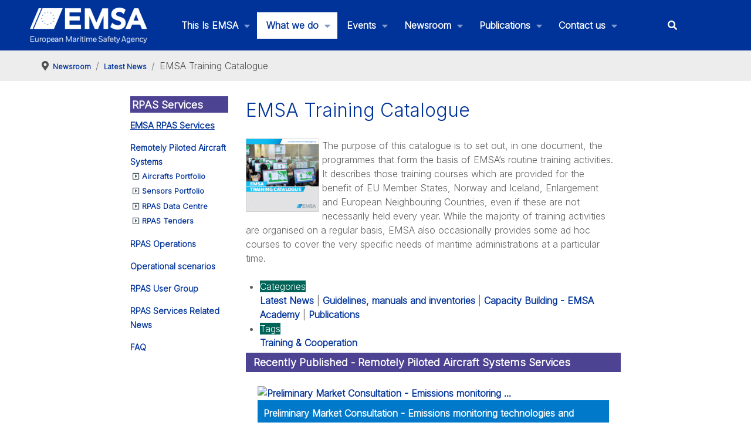

--- FILE ---
content_type: text/css
request_url: https://emsa.europa.eu/templates/g5_hydrogen/custom/css-compiled/custom_24.css
body_size: 80061
content:
/*106f605897c55f17700952486810fd30*/
@charset "UTF-8";
.g-slideshow .uk-overlay-panel{padding:25px}@media only all and (max-width:47.99rem){.g-slideshow .uk-overlay-panel{padding:15px}.g-slideshow .uk-overlay-panel.uk-overlay-left{top:auto;bottom:0;right:0;width:100%}.g-slideshow .uk-overlay-panel.uk-overlay-right{top:auto;bottom:0;left:0;width:100%}}@media only all and (min-width:48rem) and (max-width:59.99rem){.g-slideshow .uk-overlay-panel{padding:15px}.g-slideshow .uk-overlay-panel.uk-overlay-left{top:auto;bottom:0;right:0;width:100%}.g-slideshow .uk-overlay-panel.uk-overlay-right{top:auto;bottom:0;left:0;width:100%}}@media only all and (min-width:60rem) and (max-width:74.99rem){.g-slideshow .uk-overlay-panel{padding:15px}}.g-slideshow .g-overlay-container{width:75rem;margin-left:auto;margin-right:auto;padding-left:25px !important;padding-right:25px !important}@media only all and (min-width:60rem) and (max-width:74.99rem){.g-slideshow .g-overlay-container{width:60rem}}@media only all and (min-width:48rem) and (max-width:59.99rem){.g-slideshow .g-overlay-container{width:48rem}}@media only all and (min-width:30.01rem) and (max-width:47.99rem){.g-slideshow .g-overlay-container{width:30rem}}@media only all and (max-width:30rem){.g-slideshow .g-overlay-container{width:100%}}.g-slideshow .nav-visible .uk-slidenav{opacity:1}.g-slideshow .g-slideshow-title{margin:0 0 15px;color:#ffffff !important}@media only all and (max-width:47.99rem){.g-slideshow .g-slideshow-title{margin:0;font-size:1rem}}.g-slideshow .g-slideshow-desc{margin:0}@media only all and (max-width:47.99rem){.g-slideshow .g-slideshow-desc{display:none}}.g-slideshow .g-slideshow-desc a:not(.button){color:#3180c2}.g-slideshow .g-slideshow-desc a:not(.button):hover{text-decoration:underline}.g-slideshow .g-slideshow-buttons{margin:25px 0 0}@media only all and (max-width:47.99rem){.g-slideshow .g-slideshow-buttons{margin:15px 0 0}}.g-slideshow .g-slideshow-buttons .button{margin-right:15px;border:2px solid #3180c2;-webkit-transition:all 0.3s;-moz-transition:all 0.3s;transition:all 0.3s}.g-slideshow .g-slideshow-buttons .button:hover{background:#4a94d1;border-color:#4a94d1}.g-slideshow .g-slideshow-buttons .button:last-child{margin-right:0}.g-slideshow .g-slideshow-buttons .button>span{margin-right:10px}@media only all and (max-width:47.99rem){.g-slideshow .g-slideshow-buttons .button{display:block;margin-right:0;margin-bottom:15px}.g-slideshow .g-slideshow-buttons .button:last-child{margin-bottom:0}}@media only all and (min-width:48rem) and (max-width:59.99rem){.g-slideshow .g-slideshow-buttons .button{display:block;margin-right:0;margin-bottom:15px}.g-slideshow .g-slideshow-buttons .button:last-child{margin-bottom:0}}.g-slideshow .g-slideshow-buttons .button.empty{background:none;border:2px solid #3180c2;color:#3180c2}.g-slideshow .g-slideshow-buttons .button.empty:hover{background:#3180c2;border-color:#3180c2;color:#ffffff}.g-slideshow .uk-flex-center{text-align:center}.g-slideshow .style2{padding:70px 0}.g-slideshow .style2 .g-slideshow-title{padding:15px 25px;background:#ffffff;color:#1a1a1a !important;font-size:2rem;display:table;margin-bottom:20px}.g-slideshow .style2 .g-slideshow-desc{padding:15px 20px;background:#1a1a1a;color:#ffffff !important;font-size:1.2rem;display:table}.g-slideshow .style2 .g-slideshow-buttons .button{font-size:1.2rem}.g-slideshow .style2 .g-slideshow-buttons .button.standard{background:#ffffff;border-color:#ffffff;color:#1a1a1a}.g-slideshow .style2 .g-slideshow-buttons .button.standard:hover{background:#1a1a1a;border-color:#1a1a1a;color:#ffffff}.g-slideshow .style2 .g-slideshow-buttons .button.empty{border-color:#ffffff;color:#ffffff}.g-slideshow .style2 .g-slideshow-buttons .button.empty:hover{background:#1a1a1a;border-color:#1a1a1a;color:#ffffff}.g-slideshow .style2.uk-flex-right .g-slideshow-title,.g-slideshow .style2.uk-flex-right .g-slideshow-desc{margin-left:auto}.g-slideshow .style2.uk-flex-center .g-slideshow-title{margin:0 auto 20px}.g-slideshow .style2.uk-flex-center .g-slideshow-desc{margin:auto}.g-slideshow .style3 .g-slideshow-title{font-size:2rem}@media only all and (max-width:47.99rem){.g-slideshow .style3 .g-slideshow-title{font-size:1.2rem}}@media only all and (min-width:48rem) and (max-width:59.99rem){.g-slideshow .style3 .g-slideshow-title{font-size:1.4rem}}.g-slideshow .style3 .g-slideshow-desc{font-size:17px;line-height:30px}.g-slideshow .dark-text .style3 .g-slideshow-title{color:#616060 !important}.g-slideshow .dark-text .style3 .g-slideshow-desc{color:#616060}.g-slideshow .uk-dotnav{margin:0 0 35px}.g-slideshow .g-slideshow-item iframe{pointer-events:auto !important}.g-slideshow .slideshow-caption.uk-overlay-background{padding:25px}.g-slideshow .uk-overlay-left-short{-webkit-transform:translateX(-10%);-moz-transform:translateX(-10%);-ms-transform:translateX(-10%);-o-transform:translateX(-10%);transform:translateX(-10%)}.g-slideshow .uk-overlay-right-short{-webkit-transform:translateX(10%);-moz-transform:translateX(10%);-ms-transform:translateX(10%);-o-transform:translateX(10%);transform:translateX(10%)}.g-slideshow .uk-overlay-top-short{-webkit-transform:translateY(-10%);-moz-transform:translateY(-10%);-ms-transform:translateY(-10%);-o-transform:translateY(-10%);transform:translateY(-10%)}.g-slideshow .uk-overlay-bottom-short{-webkit-transform:translateY(10%);-moz-transform:translateY(10%);-ms-transform:translateY(10%);-o-transform:translateY(10%);transform:translateY(10%)}.g-slideshow .uk-overlay-scale{-webkit-transform:scale(0.8);-moz-transform:scale(0.8);-ms-transform:scale(0.8);-o-transform:scale(0.8);transform:scale(0.8)}.g-slideshow .uk-overlay-left-short,.g-slideshow .uk-overlay-right-short,.g-slideshow .uk-overlay-top-short,.g-slideshow .uk-overlay-bottom-short{-webkit-transition-duration:0.5s;-moz-transition-duration:0.5s;transition-duration:0.5s}.g-slideshow .uk-overlay-active .uk-active .uk-overlay-scale{-webkit-transform:scale(1);-moz-transform:scale(1);-ms-transform:scale(1);-o-transform:scale(1);transform:scale(1)}.g-slideshow audio,.g-slideshow canvas,.g-slideshow video{display:block}#g-fullwidth .g-slideshow .g-content,.g-flushed .g-slideshow .g-content{margin:0.625rem;padding:0.938rem}.g-top-news:not(.gutter-disabled){margin-left:-0.938rem;margin-right:-0.938rem}.g-top-news .g-content{margin:0}.g-top-news .g-content.g-top-news-main{padding-top:0;padding-bottom:0}.g-top-news .g-top-news-container .g-top-news-main .g-article-title{font-size:1.35rem}.g-top-news .g-top-news-container .g-top-news-main .g-article-category{opacity:1}@media only all and (max-width:47.99rem){.g-top-news .g-top-news-container .g-top-news-main{width:100% !important}}.g-top-news .g-top-news-container .g-top-news-secondary .g-article-text{display:none}.g-top-news .g-top-news-container .g-top-news-secondary:hover .g-article-category{opacity:1}@media only all and (max-width:47.99rem){.g-top-news .g-top-news-container .g-top-news-secondary{width:100% !important}}@media only all and (max-width:47.99rem){.g-top-news .g-top-news-container .g-top-news-secondary.g-tn2{width:100% !important}}.g-top-news .g-top-news-item{float:left;position:relative}@media only all and (max-width:47.99rem){.g-top-news .g-top-news-item{float:none}}.g-top-news .g-top-news-item-inner{height:100%;background-position:center;background-size:cover;position:relative;overflow:hidden}.g-top-news .g-top-news-item-inner:hover .g-top-news-item-image:after{opacity:1}.g-top-news .g-top-news-item-image{position:absolute;width:100%;height:100%;top:0;bottom:0;left:0;z-index:1}.g-top-news .g-top-news-item-image:after{background:-webkit-linear-gradient(top, rgba(0, 0, 0, 0) 0px, rgba(0, 0, 0, 0.15) 20%, rgba(0, 0, 0, 0.8) 100%);background:linear-gradient(to bottom, rgba(0, 0, 0, 0) 0px, rgba(0, 0, 0, 0.15) 20%, rgba(0, 0, 0, 0.8) 100%);content:"";position:absolute;width:100%;bottom:0;height:80%;opacity:0.9;-webkit-transition:opacity 0.2s;-moz-transition:opacity 0.2s;transition:opacity 0.2s}.g-top-news .g-top-news-item-image>a{position:absolute;width:100%;height:100%;top:0;bottom:0;left:0;z-index:1}.g-top-news .g-top-news-item-info{z-index:2;position:absolute;bottom:0;width:100%;padding:20px;color:#dddddd}.g-top-news .g-top-news-item-info .g-article-category{display:block;opacity:0;-webkit-transition:opacity 0.3s;-moz-transition:opacity 0.3s;transition:opacity 0.3s}@media only all and (max-width:47.99rem){.g-top-news .g-top-news-item-info .g-article-category{opacity:1}}.g-top-news .g-top-news-item-info .g-article-category span{color:#ffffff;padding:1px 10px;border-radius:3px;background:#3180c2;text-transform:uppercase;font-weight:600;font-size:0.7rem;-webkit-transition:all 0.2s;-moz-transition:all 0.2s;transition:all 0.2s}.g-top-news .g-top-news-item-info .g-article-category a:hover span{background:#276599}.g-top-news .g-top-news-item-info .g-article-title{color:#ffffff;margin:15px 0;font-weight:600;text-shadow:0 0 2px rgba(0, 0, 0, 0.6)}.g-top-news .g-top-news-item-info .g-article-title a{color:#ffffff}.g-top-news .g-top-news-item-info .g-article-details{text-transform:uppercase;font-weight:600;font-size:0.7rem;text-shadow:0 0 2px rgba(0, 0, 0, 0.6)}.g-top-news .g-top-news-item-info .g-article-details>span{margin-right:10px}.g-top-news .g-top-news-item-info .g-article-details>span:last-child{margin-right:0}.g-top-news .g-top-news-item-info .g-article-details i{margin-right:5px}.g-top-news .g-top-news-item-info .g-article-text{margin-top:15px;font-weight:600;text-shadow:0 0 2px rgba(0, 0, 0, 0.6)}.g-top-news.style1.gutter-disabled .g-tn1{padding:0 1px 0 0}@media only all and (max-width:47.99rem){.g-top-news.style1.gutter-disabled .g-tn1{padding:0 0 1px 0}}.g-top-news.style1.gutter-disabled .g-tn2{padding:0 1px 1px 1px}@media only all and (max-width:47.99rem){.g-top-news.style1.gutter-disabled .g-tn2{padding:1px 0 1px 0}}.g-top-news.style1.gutter-disabled .g-tn3{padding:0 0 1px 1px}@media only all and (max-width:47.99rem){.g-top-news.style1.gutter-disabled .g-tn3{padding:1px 0 1px 0}}.g-top-news.style1.gutter-disabled .g-tn4{padding:1px 1px 0 1px}@media only all and (max-width:47.99rem){.g-top-news.style1.gutter-disabled .g-tn4{padding:1px 0 1px 0}}.g-top-news.style1.gutter-disabled .g-tn5{padding:1px 0 0 1px}@media only all and (max-width:47.99rem){.g-top-news.style1.gutter-disabled .g-tn5{padding:1px 0 0 0}}@media only all and (max-width:47.99rem){.g-top-news.style1.gutter-enabled .g-tn1{padding-bottom:0.938rem}}.g-top-news.style1.gutter-enabled .g-tn2,.g-top-news.style1.gutter-enabled .g-tn3{padding-top:0}@media only all and (max-width:47.99rem){.g-top-news.style1.gutter-enabled .g-tn2,.g-top-news.style1.gutter-enabled .g-tn3{padding-top:0.938rem}}.g-top-news.style1.gutter-enabled .g-tn4,.g-top-news.style1.gutter-enabled .g-tn5{padding-bottom:0}@media only all and (max-width:47.99rem){.g-top-news.style1.gutter-enabled .g-tn4,.g-top-news.style1.gutter-enabled .g-tn5{padding-bottom:0.938rem}}@media only all and (max-width:47.99rem){.g-top-news.style1.gutter-enabled .g-tn5{padding-bottom:0}}.g-top-news.style2.gutter-disabled .g-tn1{padding:0 1px 0 0}@media only all and (max-width:47.99rem){.g-top-news.style2.gutter-disabled .g-tn1{padding:0 0 1px 0}}.g-top-news.style2.gutter-disabled .g-tn2{padding:0 0 1px 1px}@media only all and (max-width:47.99rem){.g-top-news.style2.gutter-disabled .g-tn2{padding:1px 0 1px 0}}.g-top-news.style2.gutter-disabled .g-tn3{padding:1px 0 0 1px}@media only all and (max-width:47.99rem){.g-top-news.style2.gutter-disabled .g-tn3{padding:1px 0 0 0}}@media only all and (max-width:47.99rem){.g-top-news.style2.gutter-enabled .g-tn1{padding-bottom:0.938rem}}.g-top-news.style2.gutter-enabled .g-tn2{padding-top:0}@media only all and (max-width:47.99rem){.g-top-news.style2.gutter-enabled .g-tn2{padding-top:0.938rem}}.g-top-news.style2.gutter-enabled .g-tn3{padding-bottom:0}.g-top-news.style3.gutter-disabled .g-tn1{padding:0 1px 0 0}@media only all and (max-width:47.99rem){.g-top-news.style3.gutter-disabled .g-tn1{padding:0 0 1px 0}}.g-top-news.style3.gutter-disabled .g-tn2{padding:0 0 1px 1px}@media only all and (max-width:47.99rem){.g-top-news.style3.gutter-disabled .g-tn2{padding:1px 0 1px 0}}.g-top-news.style3.gutter-disabled .g-tn3{padding:1px 1px 0 1px}@media only all and (max-width:47.99rem){.g-top-news.style3.gutter-disabled .g-tn3{padding:1px 0 1px 0}}.g-top-news.style3.gutter-disabled .g-tn4{padding:1px 0 0 1px}@media only all and (max-width:47.99rem){.g-top-news.style3.gutter-disabled .g-tn4{padding:1px 0 0 0}}@media only all and (max-width:47.99rem){.g-top-news.style3.gutter-enabled .g-tn1{padding-bottom:0.938rem}}.g-top-news.style3.gutter-enabled .g-tn2{padding-top:0}@media only all and (max-width:47.99rem){.g-top-news.style3.gutter-enabled .g-tn2{padding-top:0.938rem}}.g-top-news.style3.gutter-enabled .g-tn3{padding-bottom:0}@media only all and (max-width:47.99rem){.g-top-news.style3.gutter-enabled .g-tn3{padding-bottom:0.938rem}}.g-top-news.style3.gutter-enabled .g-tn4{padding-bottom:0}.g-content-pro:not(.gutter-disabled){margin-left:-0.938rem;margin-right:-0.938rem}.g-content-pro:not(.gutter-disabled)>.g-grid{margin-bottom:1.876rem}.g-content-pro:not(.gutter-disabled)>.g-grid:last-child{margin-bottom:0}@media only all and (max-width:47.99rem){.g-content-pro:not(.gutter-disabled)>.g-grid:last-child>.g-block:last-child .g-content-pro-item{margin-bottom:0 !important}}@media only all and (max-width:47.99rem){.g-content-pro:not(.gutter-disabled)>.g-grid{margin-bottom:0}}@media only all and (max-width:47.99rem){.g-content-pro:not(.gutter-disabled) .g-content-pro-item{margin-bottom:1.876rem !important}}.g-content-pro,.g-content-pro-slider,.g-content-pro-slideset{text-align:center}.g-content-pro.g-pullup,.g-content-pro-slider.g-pullup,.g-content-pro-slideset.g-pullup{margin-top:-7.7505rem;position:relative;z-index:21}.g-content-pro.g-pullup .g-content-pro-item,.g-content-pro-slider.g-pullup .g-content-pro-item,.g-content-pro-slideset.g-pullup .g-content-pro-item{border:none}.g-content-pro.gutter-disabled .g-content-pro-item,.g-content-pro-slider.gutter-disabled .g-content-pro-item,.g-content-pro-slideset.gutter-disabled .g-content-pro-item{border:none}.g-content-pro.gutter-disabled .uk-slideset,.g-content-pro-slider.gutter-disabled .uk-slideset,.g-content-pro-slideset.gutter-disabled .uk-slideset{margin-left:0}.g-content-pro.gutter-disabled .uk-slideset.uk-grid>*,.g-content-pro-slider.gutter-disabled .uk-slideset.uk-grid>*,.g-content-pro-slideset.gutter-disabled .uk-slideset.uk-grid>*{padding-left:0}.g-content-pro .g-content,.g-content-pro-slider .g-content,.g-content-pro-slideset .g-content{margin:0;padding-top:0;padding-bottom:0}.g-content-pro .g-content-pro-item,.g-content-pro-slider .g-content-pro-item,.g-content-pro-slideset .g-content-pro-item{border:1px solid #dddddd;width:100%}@media only all and (max-width:47.99rem){.g-content-pro .g-content-pro-item,.g-content-pro-slider .g-content-pro-item,.g-content-pro-slideset .g-content-pro-item{margin-bottom:3.126rem}.g-content-pro .g-content-pro-item:last-child,.g-content-pro-slider .g-content-pro-item:last-child,.g-content-pro-slideset .g-content-pro-item:last-child{margin-bottom:0}}.g-content-pro .g-content-pro-image,.g-content-pro-slider .g-content-pro-image,.g-content-pro-slideset .g-content-pro-image{width:100%;background-position:center;background-size:cover}.g-content-pro .g-content-pro-image>a,.g-content-pro-slider .g-content-pro-image>a,.g-content-pro-slideset .g-content-pro-image>a{display:block;width:100%;height:100%}.g-content-pro .g-content-pro-image img,.g-content-pro-slider .g-content-pro-image img,.g-content-pro-slideset .g-content-pro-image img{-webkit-user-select:none;-moz-user-select:none;-ms-user-select:none;user-select:none}.g-content-pro .g-info-container,.g-content-pro-slider .g-info-container,.g-content-pro-slideset .g-info-container{padding:20px;background:#ffffff}.g-content-pro p,.g-content-pro-slider p,.g-content-pro-slideset p{margin:0}.g-content-pro .g-content-pro-title,.g-content-pro-slider .g-content-pro-title,.g-content-pro-slideset .g-content-pro-title{margin:0}.g-content-pro .g-content-pro-title a,.g-content-pro-slider .g-content-pro-title a,.g-content-pro-slideset .g-content-pro-title a{color:#4d4d4d}.g-content-pro .g-content-pro-title a:hover,.g-content-pro-slider .g-content-pro-title a:hover,.g-content-pro-slideset .g-content-pro-title a:hover{color:#3180c2}.g-content-pro .g-content-pro-desc,.g-content-pro-slider .g-content-pro-desc,.g-content-pro-slideset .g-content-pro-desc{margin-top:10px}.g-content-pro .g-info-container-style2.uk-overlay-panel,.g-content-pro-slider .g-info-container-style2.uk-overlay-panel,.g-content-pro-slideset .g-info-container-style2.uk-overlay-panel{padding:15px}.g-content-pro .g-info-container-style2.uk-overlay-panel p,.g-content-pro-slider .g-info-container-style2.uk-overlay-panel p,.g-content-pro-slideset .g-info-container-style2.uk-overlay-panel p{margin-top:5px}.g-content-pro .g-info-container-style2.uk-overlay-panel a,.g-content-pro-slider .g-info-container-style2.uk-overlay-panel a,.g-content-pro-slideset .g-info-container-style2.uk-overlay-panel a{color:#ffffff}.g-content-pro .g-info-container-style2.uk-overlay-panel a:hover,.g-content-pro-slider .g-info-container-style2.uk-overlay-panel a:hover,.g-content-pro-slideset .g-info-container-style2.uk-overlay-panel a:hover{color:#3180c2}.g-content-pro .g-info-container-style2 .g-article-details,.g-content-pro-slider .g-info-container-style2 .g-article-details,.g-content-pro-slideset .g-info-container-style2 .g-article-details{color:#bab9b9}.g-content-pro .g-article-details,.g-content-pro-slider .g-article-details,.g-content-pro-slideset .g-article-details{margin-top:10px;font-size:90%;color:#878686}.g-content-pro .g-article-details>span,.g-content-pro-slider .g-article-details>span,.g-content-pro-slideset .g-article-details>span{margin-right:10px}.g-content-pro .g-article-details>span:last-child,.g-content-pro-slider .g-article-details>span:last-child,.g-content-pro-slideset .g-article-details>span:last-child{margin-right:0}.g-content-pro .g-article-details>span i,.g-content-pro-slider .g-article-details>span i,.g-content-pro-slideset .g-article-details>span i{margin-right:5px}.g-content-pro .g-article-read-more,.g-content-pro-slider .g-article-read-more,.g-content-pro-slideset .g-article-read-more{margin-top:15px}.g-content-pro.style3 .g-info-container-style2,.g-content-pro-slider.style3 .g-info-container-style2,.g-content-pro-slideset.style3 .g-info-container-style2{background:-webkit-linear-gradient(top, rgba(0, 0, 0, 0) 0px, rgba(0, 0, 0, 0.15) 20%, rgba(0, 0, 0, 0.8) 100%);background:linear-gradient(to bottom, rgba(0, 0, 0, 0) 0px, rgba(0, 0, 0, 0.15) 20%, rgba(0, 0, 0, 0.8) 100%);padding:20px}.g-content-pro.style3 .g-info-container-style2 a,.g-content-pro-slider.style3 .g-info-container-style2 a,.g-content-pro-slideset.style3 .g-info-container-style2 a{color:#ffffff}.g-content-pro.style3 .g-info-container-style2 a:hover,.g-content-pro-slider.style3 .g-info-container-style2 a:hover,.g-content-pro-slideset.style3 .g-info-container-style2 a:hover{color:#ffffff;text-decoration:underline}.g-content-pro.style3 .g-content-pro-image .uk-overlay img,.g-content-pro-slider.style3 .g-content-pro-image .uk-overlay img,.g-content-pro-slideset.style3 .g-content-pro-image .uk-overlay img{-webkit-transition:all 1s;-moz-transition:all 1s;transition:all 1s}.g-content-pro.style3 .g-content-pro-image:hover .uk-overlay img,.g-content-pro-slider.style3 .g-content-pro-image:hover .uk-overlay img,.g-content-pro-slideset.style3 .g-content-pro-image:hover .uk-overlay img{-webkit-transform:scale(1.15);-moz-transform:scale(1.15);-ms-transform:scale(1.15);-o-transform:scale(1.15);transform:scale(1.15)}.g-content-pro:not(.gutter-disabled){margin-left:-0.938rem;margin-right:-0.938rem}.g-content-pro:not(.gutter-disabled)>.g-grid{margin-bottom:1.876rem}.g-content-pro:not(.gutter-disabled)>.g-grid:last-child{margin-bottom:0}@media only all and (max-width:47.99rem){.g-content-pro:not(.gutter-disabled)>.g-grid:last-child>.g-block:last-child .g-content-pro-item{margin-bottom:0 !important}}@media only all and (max-width:47.99rem){.g-content-pro:not(.gutter-disabled)>.g-grid{margin-bottom:0}}@media only all and (max-width:47.99rem){.g-content-pro:not(.gutter-disabled) .g-content-pro-item{margin-bottom:1.876rem !important}}.g-content-pro .size-33{-webkit-box-flex:0;-moz-box-flex:0;box-flex:0;-webkit-flex:0 33.3333%;-moz-flex:0 33.3333%;-ms-flex:0 33.3333%;flex:0 33.3333%;width:33.3333%}@media only all and (max-width:47.99rem){.g-content-pro .size-33{-webkit-box-flex:0;-moz-box-flex:0;box-flex:0;-webkit-flex:0 100%;-moz-flex:0 100%;-ms-flex:0 100%;flex:0 100%;width:100%}}.g-content-pro .size-16{-webkit-box-flex:0;-moz-box-flex:0;box-flex:0;-webkit-flex:0 16.6666%;-moz-flex:0 16.6666%;-ms-flex:0 16.6666%;flex:0 16.6666%;width:16.6666%}@media only all and (max-width:47.99rem){.g-content-pro .size-16{-webkit-box-flex:0;-moz-box-flex:0;box-flex:0;-webkit-flex:0 100%;-moz-flex:0 100%;-ms-flex:0 100%;flex:0 100%;width:100%}}.g-content-pro,.g-content-pro-slider,.g-content-pro-slideset{text-align:center}.g-content-pro.g-pullup,.g-content-pro-slider.g-pullup,.g-content-pro-slideset.g-pullup{margin-top:-7.7505rem;position:relative;z-index:21}.g-content-pro.g-pullup .g-content-pro-item,.g-content-pro-slider.g-pullup .g-content-pro-item,.g-content-pro-slideset.g-pullup .g-content-pro-item{border:none}.g-content-pro.gutter-disabled .g-content-pro-item,.g-content-pro-slider.gutter-disabled .g-content-pro-item,.g-content-pro-slideset.gutter-disabled .g-content-pro-item{border:none}.g-content-pro.gutter-disabled .uk-slideset,.g-content-pro-slider.gutter-disabled .uk-slideset,.g-content-pro-slideset.gutter-disabled .uk-slideset{margin-left:0}.g-content-pro.gutter-disabled .uk-slideset.uk-grid>*,.g-content-pro-slider.gutter-disabled .uk-slideset.uk-grid>*,.g-content-pro-slideset.gutter-disabled .uk-slideset.uk-grid>*{padding-left:0}.g-content-pro .g-content,.g-content-pro-slider .g-content,.g-content-pro-slideset .g-content{margin:0;padding-top:0;padding-bottom:0}.g-content-pro .g-content-pro-item,.g-content-pro-slider .g-content-pro-item,.g-content-pro-slideset .g-content-pro-item{border:1px solid #dddddd}@media only all and (max-width:47.99rem){.g-content-pro .g-content-pro-item,.g-content-pro-slider .g-content-pro-item,.g-content-pro-slideset .g-content-pro-item{margin-bottom:3.126rem}.g-content-pro .g-content-pro-item:last-child,.g-content-pro-slider .g-content-pro-item:last-child,.g-content-pro-slideset .g-content-pro-item:last-child{margin-bottom:0}}.g-content-pro .g-content-pro-image>a,.g-content-pro-slider .g-content-pro-image>a,.g-content-pro-slideset .g-content-pro-image>a{display:block}.g-content-pro .g-content-pro-image img,.g-content-pro-slider .g-content-pro-image img,.g-content-pro-slideset .g-content-pro-image img{-webkit-user-select:none;-moz-user-select:none;-ms-user-select:none;user-select:none}.g-content-pro .g-info-container,.g-content-pro-slider .g-info-container,.g-content-pro-slideset .g-info-container{padding:20px;background:#ffffff}.g-content-pro p,.g-content-pro-slider p,.g-content-pro-slideset p{margin:0}.g-content-pro .g-content-pro-title,.g-content-pro-slider .g-content-pro-title,.g-content-pro-slideset .g-content-pro-title{margin:0}.g-content-pro .g-content-pro-title a,.g-content-pro-slider .g-content-pro-title a,.g-content-pro-slideset .g-content-pro-title a{color:#4d4d4d}.g-content-pro .g-content-pro-title a:hover,.g-content-pro-slider .g-content-pro-title a:hover,.g-content-pro-slideset .g-content-pro-title a:hover{color:#3180c2}.g-content-pro .g-content-pro-desc,.g-content-pro-slider .g-content-pro-desc,.g-content-pro-slideset .g-content-pro-desc{margin-top:0.4rem}.g-content-pro .g-info-container-style2.uk-overlay-panel,.g-content-pro-slider .g-info-container-style2.uk-overlay-panel,.g-content-pro-slideset .g-info-container-style2.uk-overlay-panel{padding:15px}.g-content-pro .g-info-container-style2.uk-overlay-panel p,.g-content-pro-slider .g-info-container-style2.uk-overlay-panel p,.g-content-pro-slideset .g-info-container-style2.uk-overlay-panel p{margin-top:5px}.g-content-pro .g-info-container-style2.uk-overlay-panel a,.g-content-pro-slider .g-info-container-style2.uk-overlay-panel a,.g-content-pro-slideset .g-info-container-style2.uk-overlay-panel a{color:#ffffff}.g-content-pro .g-info-container-style2.uk-overlay-panel a:hover,.g-content-pro-slider .g-info-container-style2.uk-overlay-panel a:hover,.g-content-pro-slideset .g-info-container-style2.uk-overlay-panel a:hover{color:#3180c2}.g-content-pro .g-info-container-style2 .g-content-pro-special,.g-content-pro .g-info-container-style2 .g-item-details,.g-content-pro-slider .g-info-container-style2 .g-content-pro-special,.g-content-pro-slider .g-info-container-style2 .g-item-details,.g-content-pro-slideset .g-info-container-style2 .g-content-pro-special,.g-content-pro-slideset .g-info-container-style2 .g-item-details{color:#bab9b9}.g-content-pro .g-content-pro-special,.g-content-pro-slider .g-content-pro-special,.g-content-pro-slideset .g-content-pro-special{color:#949393;font-style:italic;float:left}@media only all and (max-width:30rem){.g-content-pro .g-content-pro-special,.g-content-pro-slider .g-content-pro-special,.g-content-pro-slideset .g-content-pro-special{float:none}}@media only all and (min-width:48rem) and (max-width:59.99rem){.g-content-pro .g-content-pro-special,.g-content-pro-slider .g-content-pro-special,.g-content-pro-slideset .g-content-pro-special{float:none}}.g-content-pro .g-content-pro-special i,.g-content-pro-slider .g-content-pro-special i,.g-content-pro-slideset .g-content-pro-special i{margin-right:5px}.g-content-pro .g-content-pro-link,.g-content-pro-slider .g-content-pro-link,.g-content-pro-slideset .g-content-pro-link{float:right;font-style:italic}.g-content-pro .g-content-pro-link i,.g-content-pro-slider .g-content-pro-link i,.g-content-pro-slideset .g-content-pro-link i{margin-left:10px}@media only all and (max-width:30rem){.g-content-pro .g-content-pro-link,.g-content-pro-slider .g-content-pro-link,.g-content-pro-slideset .g-content-pro-link{float:none;margin-top:5px}}@media only all and (min-width:48rem) and (max-width:59.99rem){.g-content-pro .g-content-pro-link,.g-content-pro-slider .g-content-pro-link,.g-content-pro-slideset .g-content-pro-link{float:none;margin-top:5px}}.g-content-pro .no-special .g-content-pro-link,.g-content-pro-slider .no-special .g-content-pro-link,.g-content-pro-slideset .no-special .g-content-pro-link{float:none}.g-content-pro .no-link .g-content-pro-special,.g-content-pro-slider .no-link .g-content-pro-special,.g-content-pro-slideset .no-link .g-content-pro-special{float:none}.g-content-pro .g-bottom-info,.g-content-pro-slider .g-bottom-info,.g-content-pro-slideset .g-bottom-info{margin-top:15px}.g-content-pro .g-item-details,.g-content-pro-slider .g-item-details,.g-content-pro-slideset .g-item-details{margin-top:0.4rem;font-size:90%;color:#949393}.g-content-pro .g-item-details .date i,.g-content-pro-slider .g-item-details .date i,.g-content-pro-slideset .g-item-details .date i{margin-right:5px}.g-content-pro.style3 .g-info-container-style2,.g-content-pro-slider.style3 .g-info-container-style2,.g-content-pro-slideset.style3 .g-info-container-style2{background:-webkit-linear-gradient(top, rgba(0, 0, 0, 0) 0px, rgba(0, 0, 0, 0.15) 20%, rgba(0, 0, 0, 0.8) 100%);background:linear-gradient(to bottom, rgba(0, 0, 0, 0) 0px, rgba(0, 0, 0, 0.15) 20%, rgba(0, 0, 0, 0.8) 100%);padding:20px}.g-content-pro.style3 .g-info-container-style2 a,.g-content-pro-slider.style3 .g-info-container-style2 a,.g-content-pro-slideset.style3 .g-info-container-style2 a{color:#ffffff}.g-content-pro.style3 .g-info-container-style2 a:hover,.g-content-pro-slider.style3 .g-info-container-style2 a:hover,.g-content-pro-slideset.style3 .g-info-container-style2 a:hover{color:#ffffff;text-decoration:underline}.g-content-pro.style3 .g-content-pro-image .uk-overlay img,.g-content-pro-slider.style3 .g-content-pro-image .uk-overlay img,.g-content-pro-slideset.style3 .g-content-pro-image .uk-overlay img{-webkit-transition:all 1s;-moz-transition:all 1s;transition:all 1s}.g-content-pro.style3 .g-content-pro-image:hover .uk-overlay img,.g-content-pro-slider.style3 .g-content-pro-image:hover .uk-overlay img,.g-content-pro-slideset.style3 .g-content-pro-image:hover .uk-overlay img{-webkit-transform:scale(1.15);-moz-transform:scale(1.15);-ms-transform:scale(1.15);-o-transform:scale(1.15);transform:scale(1.15)}.g-image-features{margin-left:-0.938rem;margin-right:-0.938rem}.g-image-features .g-grid{margin-bottom:1.876rem}.g-image-features .g-grid:last-child{margin-bottom:0}@media only all and (max-width:47.99rem){.g-image-features .g-grid:last-child .g-block:last-child .g-image-features-item{margin-bottom:0}}@media only all and (max-width:47.99rem){.g-image-features .g-grid{margin-bottom:0}}@media only all and (min-width:48rem) and (max-width:59.99rem){.g-image-features>.g-grid>.g-block{-webkit-box-flex:0;-moz-box-flex:0;box-flex:0;-webkit-flex:0 100%;-moz-flex:0 100%;-ms-flex:0 100%;flex:0 100%;margin-bottom:1.876rem}.g-image-features>.g-grid>.g-block:last-child{margin-bottom:0}}.g-image-features .g-content{margin:0;padding-top:0;padding-bottom:0}.g-image-features .g-image-features-item{background:#ffffff;border:1px solid #e2e2e2;box-shadow:0 3px 3px rgba(0, 0, 0, 0.07);border-radius:3px}@media only all and (max-width:47.99rem){.g-image-features .g-image-features-item{margin-bottom:2.3445rem}}.g-image-features .g-image-features-item.layout-right .g-image-features-image.uk-overlay{border-radius:0 3px 3px 0}.g-image-features .g-image-features-item.layout-right .g-image-features-image img{border-radius:0 3px 3px 0}.g-image-features .g-image-features-image{position:relative}.g-image-features .g-image-features-image img{width:100%;border-radius:3px 0 0 3px}.g-image-features .g-image-features-image .uk-overlay-icon:before{content:"";font-family:"Font Awesome 5 Free";font-weight:700}.g-image-features .g-image-features-image.uk-overlay{border-radius:3px 0 0 3px}.g-image-features .g-image-features-image.uk-overlay img{-webkit-transition:all 0.3s;-moz-transition:all 0.3s;transition:all 0.3s}.g-image-features .g-image-features-image:hover.uk-overlay img{-webkit-transform:scale(1.15);-moz-transform:scale(1.15);-ms-transform:scale(1.15);-o-transform:scale(1.15);transform:scale(1.15)}.g-image-features .g-image-features-image .uk-overlay-panel{z-index:4}.g-image-features .g-image-features-content{padding:20px}.g-image-features .g-image-features-desc{margin:0}.g-image-features .g-image-features-title{margin-top:0;margin-bottom:1rem}.g-image-features .g-image-features-title a{color:#4d4d4d}.g-image-features .g-image-features-title a:hover{color:#3180c2}.g-image-features .g-bottom-info{margin-top:15px}.g-image-features .g-image-feature-special{color:#949393;font-style:italic;float:left}@media only all and (max-width:30rem){.g-image-features .g-image-feature-special{float:none}}.g-image-features .g-image-feature-special i{margin-right:5px}.g-image-features .g-image-features-link{font-style:italic;float:right}@media only all and (max-width:30rem){.g-image-features .g-image-features-link{float:none;margin-top:5px}}.g-image-features .g-image-features-link i{margin-left:10px}.g-image-features .no-special .g-image-features-link{float:none}.g-gadgets .g-gadget-buttons{position:fixed;top:155px;left:0;background:#ffffff;box-shadow:0 3px 10px rgba(0, 0, 0, 0.15);z-index:999}.g-gadgets .g-gadget-buttons>div>a{padding:14px;display:block;line-height:1;border-bottom:1px solid #dddddd;text-align:center;color:#616060;-webkit-transition:all 0.2s;-moz-transition:all 0.2s;transition:all 0.2s}.g-gadgets .g-gadget-buttons>div>a:hover{color:#ffffff;background:#3180c2}.g-gadgets .g-gadget-buttons>div:last-child>a{border-bottom:none}.g-gadgets .g-gadget-offcanvas .offcanvas-toggle-particle{cursor:pointer}.g-gadgets .login-text-present{margin-right:10px}.g-gadgets #modal-login.uk-open .uk-close{-webkit-transform:scale(1);-moz-transform:scale(1);-ms-transform:scale(1);-o-transform:scale(1);transform:scale(1)}.g-gadgets #modal-login .uk-modal-dialog{padding:0}.g-gadgets #modal-login .uk-modal-dialog h3{margin:0;margin-bottom:10px;padding:10px 25px;background:#2e373c;color:#ffffff;text-transform:uppercase;font-size:1rem}.g-gadgets #modal-login #login-form{padding:25px}.g-gadgets #modal-login #login-form input{width:100%;max-width:100%;border-radius:0}.g-gadgets #modal-login #login-form .pretext p{margin-top:0}.g-gadgets #modal-login #login-form .posttext p{margin-bottom:0}.g-gadgets #modal-login #login-form .control-group{margin-bottom:15px}.g-gadgets #modal-login #login-form .input-prepend .add-on{display:none}.g-gadgets #modal-login #login-form #modlgn-username,.g-gadgets #modal-login #login-form #modlgn-passwd{border:1px solid #d0d0d0;padding:10px}.g-gadgets #modal-login #login-form #modlgn-username:focus,.g-gadgets #modal-login #login-form #modlgn-passwd:focus{border-color:#3180c2}.g-gadgets #modal-login #form-login-remember{display:inline-block;margin:5px 0 15px}.g-gadgets #modal-login #form-login-remember input{margin:2px 5px 0 0;width:auto}.g-gadgets #modal-login .userdata>ul li{line-height:1.5}.g-gadgets #modal-login .hide-links .userdata>ul{display:none}.g-gadgets #modal-login .login-greeting{text-align:center;margin-bottom:20px}.g-gadgets #modal-login .logout-button{text-align:center}.g-gadgets #modal-login #loginform{padding:25px}.g-gadgets #modal-login #loginform .login-data{padding:0;margin:10px 0 0 0}.g-gadgets #modal-login #loginform .login-username,.g-gadgets #modal-login #loginform .login-password,.g-gadgets #modal-login #loginform .login-remember,.g-gadgets #modal-login #loginform .login-submit{margin-top:0}.g-gadgets #modal-login #loginform .login-submit{margin-bottom:0}.g-gadgets #modal-login #loginform input{border-radius:0}.g-gadgets #modal-login #loginform #user_login,.g-gadgets #modal-login #loginform #user_pass{border:1px solid #d0d0d0}.g-gadgets #modal-login #loginform #user_login:focus,.g-gadgets #modal-login #loginform #user_pass:focus{border-color:#3180c2}.g-gadgets #modal-login #loginform .login-extra{margin:15px 0 0 0;list-style:none}.g-gadgets #modal-login #loginform .login-extra li i{margin-right:7px}.g-gadgets #modal-login #loginform .logout-button .button{margin-bottom:0}.g-gadgets #modal-login .hide-links .login-extra{display:none}.g-gadgets #modal-search.uk-open .uk-modal-dialog{-webkit-transform:scale(1);-moz-transform:scale(1);-ms-transform:scale(1);-o-transform:scale(1);transform:scale(1)}.g-gadgets #modal-search.uk-open .uk-close{-webkit-transform:scale(1);-moz-transform:scale(1);-ms-transform:scale(1);-o-transform:scale(1);transform:scale(1)}.g-gadgets #modal-search .uk-modal-dialog{padding:0;border-radius:0;width:455px;background:none;box-shadow:none;-webkit-transform:scale(0);-moz-transform:scale(0);-ms-transform:scale(0);-o-transform:scale(0);transform:scale(0)}.g-gadgets #modal-search .uk-modal-dialog .search form{margin-bottom:0}.g-gadgets #modal-search .uk-modal-dialog .search input{margin-bottom:0;border:none;font-size:2.3rem;width:455px;color:#ffffff;text-align:center;background:none;padding:20px;border-radius:0;box-shadow:0 3px 0 0 rgba(255, 255, 255, 0.3)}.g-gadgets #modal-search .uk-modal-dialog .search input::-webkit-input-placeholder{color:#ffffff;opacity:1}.g-gadgets #modal-search .uk-modal-dialog .search input::-moz-placeholder{color:#ffffff;opacity:1}.g-gadgets #modal-search .uk-modal-dialog .search input:-moz-placeholder{color:#ffffff;opacity:1}.g-gadgets #modal-search .uk-modal-dialog .search input:-ms-input-placeholder{color:#ffffff;opacity:1}@media only all and (max-width:47.99rem){.g-gadgets #modal-search .uk-modal-dialog .search input{width:100%;padding:20px 0}}.g-gadgets #modal-search .uk-modal-dialog .search input:focus{box-shadow:0 3px 0 0 white}.g-gadgets #modal-search .uk-modal-dialog .search-form .search-field{border:none;font-size:2.3rem;width:455px;color:#ffffff;text-align:center;background:none;padding:20px;border-radius:0;box-shadow:0 3px 0 0 rgba(255, 255, 255, 0.3)}.g-gadgets #modal-search .uk-modal-dialog .search-form .search-field::-webkit-input-placeholder{color:#ffffff;opacity:1}.g-gadgets #modal-search .uk-modal-dialog .search-form .search-field::-moz-placeholder{color:#ffffff;opacity:1}.g-gadgets #modal-search .uk-modal-dialog .search-form .search-field:-moz-placeholder{color:#ffffff;opacity:1}.g-gadgets #modal-search .uk-modal-dialog .search-form .search-field:-ms-input-placeholder{color:#ffffff;opacity:1}@media only all and (max-width:47.99rem){.g-gadgets #modal-search .uk-modal-dialog .search-form .search-field{width:100%;padding:20px 0}}.g-gadgets #modal-search .uk-modal-dialog .search-form .search-field:focus{box-shadow:0 3px 0 0 white}.g-gadgets #modal-search .uk-modal-dialog .search-form label{margin-bottom:0}.g-gadgets #modal-search .uk-modal-dialog .search-form .search-submit{display:none}.g-gadgets #g-touch.uk-open .uk-close{-webkit-transform:scale(1);-moz-transform:scale(1);-ms-transform:scale(1);-o-transform:scale(1);transform:scale(1)}.g-gadgets #g-touch .uk-modal-dialog{padding:0;border-radius:0;color:#616060}.g-gadgets #g-touch .uk-modal-dialog [id*="g-map-"]{max-width:100% !important}.g-gadgets #g-touch .g-block:last-child .g-touch-item{border:none}.g-gadgets #g-touch .g-touch-item{text-align:center;padding:25px 10px;border-right:1px solid #dddddd;font-weight:bold;color:#616060;font-size:0.9rem;height:100%;display:-webkit-box;display:-moz-box;display:box;display:-webkit-flex;display:-moz-flex;display:-ms-flexbox;display:flex;-webkit-box-align:center;-moz-box-align:center;box-align:center;-webkit-align-items:center;-moz-align-items:center;-ms-align-items:center;-o-align-items:center;align-items:center;-ms-flex-align:center;-webkit-box-pack:center;-moz-box-pack:center;box-pack:center;-webkit-justify-content:center;-moz-justify-content:center;-ms-justify-content:center;-o-justify-content:center;justify-content:center;-ms-flex-pack:center}@media only all and (max-width:47.99rem){.g-gadgets #g-touch .g-touch-item{border-right:none;border-bottom:1px solid #dddddd;padding:15px 10px}}.g-gadgets #g-touch .g-touch-item a{color:#616060}.g-gadgets #g-touch .g-touch-item .g-touch-item-icon{margin-right:9px}.g-gadgets .uk-close{color:#ffffff !important;opacity:1;font-size:22px;top:35px;right:35px;position:absolute;-webkit-transform:scale(0);-moz-transform:scale(0);-ms-transform:scale(0);-o-transform:scale(0);transform:scale(0);-webkit-transition:all 0.3s;-moz-transition:all 0.3s;transition:all 0.3s}.g-gadgets .uk-close:hover{-webkit-transform:rotate(90deg) !important;-moz-transform:rotate(90deg) !important;-ms-transform:rotate(90deg) !important;-o-transform:rotate(90deg) !important;transform:rotate(90deg) !important;color:#3180c2 !important}.g-gadgets .element-invisible{border:0 none;height:1px;margin:0;overflow:hidden;padding:0;position:absolute;width:1px}.g-slideshow .uk-overlay-panel{padding:25px}@media only all and (max-width:47.99rem){.g-slideshow .uk-overlay-panel{padding:15px}.g-slideshow .uk-overlay-panel.uk-overlay-left{top:auto;bottom:0;right:0;width:100%}.g-slideshow .uk-overlay-panel.uk-overlay-right{top:auto;bottom:0;left:0;width:100%}}@media only all and (min-width:48rem) and (max-width:59.99rem){.g-slideshow .uk-overlay-panel{padding:15px}.g-slideshow .uk-overlay-panel.uk-overlay-left{top:auto;bottom:0;right:0;width:100%}.g-slideshow .uk-overlay-panel.uk-overlay-right{top:auto;bottom:0;left:0;width:100%}}@media only all and (min-width:60rem) and (max-width:74.99rem){.g-slideshow .uk-overlay-panel{padding:15px}}.g-slideshow .g-overlay-container{width:75rem;margin-left:auto;margin-right:auto;padding-left:25px !important;padding-right:25px !important}@media only all and (min-width:60rem) and (max-width:74.99rem){.g-slideshow .g-overlay-container{width:60rem}}@media only all and (min-width:48rem) and (max-width:59.99rem){.g-slideshow .g-overlay-container{width:48rem}}@media only all and (min-width:30.01rem) and (max-width:47.99rem){.g-slideshow .g-overlay-container{width:30rem}}@media only all and (max-width:30rem){.g-slideshow .g-overlay-container{width:100%}}.g-slideshow .nav-visible .uk-slidenav{opacity:1}.g-slideshow .g-slideshow-title{margin:0 0 15px;color:#ffffff !important}@media only all and (max-width:47.99rem){.g-slideshow .g-slideshow-title{margin:0;font-size:1rem}}.g-slideshow .g-article-details{margin-bottom:15px;font-size:90%}.g-slideshow .g-article-details>span{margin-right:10px}.g-slideshow .g-article-details>span:last-child{margin-right:0}.g-slideshow .g-article-details>span i{margin-right:5px}.g-slideshow .g-article-details.details-showbottom{margin-top:15px;margin-bottom:20px}.g-slideshow .g-slideshow-desc{margin:0}@media only all and (max-width:47.99rem){.g-slideshow .g-slideshow-desc{display:none}}.g-slideshow .g-slideshow-desc a:not(.button){color:#3180c2}.g-slideshow .g-slideshow-desc a:not(.button):hover{text-decoration:underline}.g-slideshow .g-article-read-more{margin-top:15px}.g-slideshow .uk-flex-center{text-align:center}.g-slideshow .style2{padding:70px 0}.g-slideshow .style2 .g-slideshow-title{padding:15px 25px;background:#ffffff;color:#1a1a1a !important;font-size:2rem;display:table;margin-bottom:20px}.g-slideshow .style2 .g-slideshow-desc{padding:15px 20px;background:#1a1a1a;color:#ffffff !important;font-size:1.2rem;display:table}.g-slideshow .style2.uk-flex-right .g-slideshow-title,.g-slideshow .style2.uk-flex-right .g-slideshow-desc{margin-left:auto}.g-slideshow .style2.uk-flex-center .g-slideshow-title{margin:0 auto 20px}.g-slideshow .style2.uk-flex-center .g-slideshow-desc{margin:auto}.g-slideshow .style3 .g-slideshow-title{font-size:2rem}@media only all and (max-width:47.99rem){.g-slideshow .style3 .g-slideshow-title{font-size:1.2rem}}@media only all and (min-width:48rem) and (max-width:59.99rem){.g-slideshow .style3 .g-slideshow-title{font-size:1.4rem}}.g-slideshow .style3 .g-article-details{font-size:100%}.g-slideshow .style3 .g-slideshow-desc{font-size:17px;line-height:30px}.g-slideshow.dark-text .style3 .g-slideshow-title{color:#616060 !important}.g-slideshow.dark-text .style3 .g-slideshow-desc,.g-slideshow.dark-text .style3 .g-article-details{color:#616060}.g-slideshow .uk-dotnav{margin:0 0 35px}.g-slideshow .g-slideshow-item iframe{pointer-events:auto !important}.g-slideshow .slideshow-caption.uk-overlay-background{padding:25px}.g-slideshow .uk-overlay-left-short{-webkit-transform:translateX(-10%);-moz-transform:translateX(-10%);-ms-transform:translateX(-10%);-o-transform:translateX(-10%);transform:translateX(-10%)}.g-slideshow .uk-overlay-right-short{-webkit-transform:translateX(10%);-moz-transform:translateX(10%);-ms-transform:translateX(10%);-o-transform:translateX(10%);transform:translateX(10%)}.g-slideshow .uk-overlay-top-short{-webkit-transform:translateY(-10%);-moz-transform:translateY(-10%);-ms-transform:translateY(-10%);-o-transform:translateY(-10%);transform:translateY(-10%)}.g-slideshow .uk-overlay-bottom-short{-webkit-transform:translateY(10%);-moz-transform:translateY(10%);-ms-transform:translateY(10%);-o-transform:translateY(10%);transform:translateY(10%)}.g-slideshow .uk-overlay-scale{-webkit-transform:scale(0.8);-moz-transform:scale(0.8);-ms-transform:scale(0.8);-o-transform:scale(0.8);transform:scale(0.8)}.g-slideshow .uk-overlay-left-short,.g-slideshow .uk-overlay-right-short,.g-slideshow .uk-overlay-top-short,.g-slideshow .uk-overlay-bottom-short{-webkit-transition-duration:0.5s;-moz-transition-duration:0.5s;transition-duration:0.5s}.g-slideshow .uk-overlay-active .uk-active .uk-overlay-scale{-webkit-transform:scale(1);-moz-transform:scale(1);-ms-transform:scale(1);-o-transform:scale(1);transform:scale(1)}.g-slideshow audio,.g-slideshow canvas,.g-slideshow video{display:block}#g-fullwidth .g-slideshow .g-content,.g-flushed .g-slideshow .g-content{margin:0.625rem;padding:0.938rem}@media (-webkit-device-pixel-ratio:1.5){:root{zoom:0.6667}}html{scroll-behavior:smooth}html,body{scroll-padding-top:180px;font-size:16px}#g-feature>div>div:nth-child(3),#g-feature>div>div:nth-child(5){padding-left:4%;padding-right:4%;background:#EDEDED}#g-feature>div>div:nth-child(4){padding-left:4%;padding-right:4%;background:#FFFFFF}#g-footer>div>div:nth-child(1){padding-left:4%;padding-right:4%;padding-bottom:2%;width:100%}#g-footer>div>div:nth-child(2){padding-left:4%;padding-bottom:1%;padding-top:1%;padding-right:4%;background:#000B45}#g-footer>div>div:nth-child(2)>div{margin-top:0;margin-bottom:0}section#g-feature{padding:0 0}#g-feature .g-container{width:100%}.camera_caption{height:100%;width:100%}.camera_caption>div{margin-left:auto;margin-right:auto;margin-bottom:auto;margin-top:auto;padding-left:4%;padding-top:10%;background:linear-gradient(to right, rgba(0, 0, 0, 0.5), transparent) !important}.camera_prevThumbs,.camera_nextThumbs,.camera_prev,.camera_next,.camera_commands,.camera_thumbs_cont{background:none}.latestnews23{background:#FFFFFF;border-right:2px solid #FFFFFF}.newshome .news.mod_flexicontent_wrapper .fcitem_title_box{background:#FFFFFF !important;padding:3% 0 0 0 !important}.newshome #mod_fcitems_box_standard_816 div.mod_flexicontent_standard_wrapper_innerbox{margin:0 !important}.newshome .module_readon{font-weight:900;width:95%;display:block;text-align:right;font-size:1.2rem}.g-content-pro.style3 .g-info-container-style2,.g-content-pro-slider.style3 .g-info-container-style2,.g-content-pro-slideset.style3 .g-info-container-style2{background:rgba(67, 67, 67, 0.8) !important;margin-bottom:0 !important;width:100%}#content-pro-8228-particle h4 a{color:#FFFFFF !important;text-align:left !important;font-size:1.2rem !important;font-weight:900 !important}#content-pro-8228-particle .g-content-pro-desc{font-weight:500 !important}.g-content-pro:not(.gutter-disabled)>.g-grid{margin-bottom:0 !important}.g-content-pro:not(.gutter-disabled){margin-left:0;margin-right:0}.iconshome .g-content-pro .g-content-pro-item{border:0}#g-footer{background:#053682 !important;color:#FFFFFF !important;border-top:0 !important;padding-bottom:0;padding-top:2%;width:100%}#g-footer a{color:#FFFFFF !important}.footer23 a{color:#FFFFFF;font-size:1.2rem}.footer23 .footer23main{margin-bottom:3%}.footer23 .footer23main a{color:#FFFFFF;font-size:calc(30px * (100vw / 1920px));font-weight:700}.footer23 .footer23address{margin-bottom:3%;font-size:calc(20px * (100vw / 1920px));line-height:calc(25px * (100vw / 1920px))}.footer23contactlink a{font-size:calc(20px * (100vw / 1920px));font-weight:900;text-decoration:underline}footer#g-footer .copyright23,footer#g-footer .notice23{font-size:calc(0.88541667vw);font-size:min(max(0.88541667vw, 12px), 30px)}footer#g-footer .notice23 div{text-align:right}#module-menu-647-particle ul.g-sublevel{padding-bottom:0;columns:1;-webkit-columns:1;-moz-columns:1}#module-menu-647-particle .g-main-nav .g-sublevel>li>.g-menu-item-container{padding:0 0.4rem !important}.langbg #module-menu-647-particle li.bg a,.langcs #module-menu-647-particle li.cs a,.langda #module-menu-647-particle li.da a,.langde #module-menu-647-particle li.de a,.langel #module-menu-647-particle li.el a,.langen #module-menu-647-particle li.en a,.langes #module-menu-647-particle li.es a,.langet #module-menu-647-particle li.et a,.langfi #module-menu-647-particle li.fi a,.langfr #module-menu-647-particle li.fr a,.langga #module-menu-647-particle li.ga a,.langhr #module-menu-647-particle li.hr a,.langhu #module-menu-647-particle li.hu a,.langit #module-menu-647-particle li.it a,.langlt #module-menu-647-particle li.lt a,.langlv #module-menu-647-particle li.lv a,.langmt #module-menu-647-particle li.mt a,.langnl #module-menu-647-particle li.nl a,.langpl #module-menu-647-particle li.pl a,.langpt #module-menu-647-particle li.pt a,.langro #module-menu-647-particle li.ro a,.langsk #module-menu-647-particle li.sk a,.langsl #module-menu-647-particle li.sl a,.langsv #module-menu-647-particle li.sv a{background:#003399 !important;color:#FFFFFF}div#mod_flexicontent_news478{margin:0 0 0 0 !important}div#mod_flexicontent_478 a>span{float:right;margin-right:30px}#acymodifyform div{margin:0 0 0 10px}.g-content{padding:0;margin:0}.sectiontableentry{font-size:inherit !important}.catdescription{font-size:1rem}.mod_flexiadvsearch{margin:0 !important}ul.g-sublevel{padding-bottom:10px;columns:2;-webkit-columns:2;-moz-columns:2}ul.g-sublevel>*{-webkit-column-break-inside:avoid;column-break-inside:avoid}main#g-main div:nth-child(2)>div>ul,section#g-container-main ul.g-sublevel{columns:1;-webkit-columns:1;-moz-columns:1}.g-main-nav .g-toplevel{font-weight:400 !important}ul.nav.menu.mod-list.g-sublevel,ul.nav.menu.leftslide.mod-list,ul.nav-child.unstyled.small.g-sublevel{columns:1;-webkit-columns:1;-moz-columns:1}label#searchphraseall-lbl{display:inline !important}section#g-navigation .equal-height{display:flex;justify-content:center;align-items:center}ul.breadcrumb.g-sublevel{white-space:nowrap;word-wrap:break-word}aside#g-sidebar li.item-293.current.active>a{font-weight:bold;padding:0 0 0 7px !important;background:#FFFFFF}#g-sidebar li.deeper.parent>ul>li{font-size:13px;list-style:none}#g-sidebar,#g-aside,#g-main{padding:0 !important}#g-sidebar,#g-aside{padding:0 !important}.custom.info{padding:0 0 0 10px}#g-sidebar div>div>ul{margin-left:0;padding:0 7px 0 7px;columns:1}#g-sidebar div>div>ul>li{list-style:none;padding-bottom:10px;position:relative}#g-sidebar div>div>ul>li>a{font-size:14px;line-height:normal}div.moduletable.fcuniversalleft .fcitem_title_box{background:#FFFFFF !important}div.moduletable.fcuniversalleft .fcitem_title_box a{color:#4895C6}div.moduletable.fcuniversalleft .fcitem_title_box a:hover{color:#444444}#g-aside p{font-size:12px;margin-left:7px}aside#g-aside ul{columns:1;-webkit-columns:1;-moz-columns:1}#g-aside li>a{margin-left:7px;font-size:14px}span.g-menu-item-title{white-space:nowrap}div.g-block.size-100{display:inline-block !important;width:auto !important;margin-bottom:2%}div#flexicontent div.content.group>ul{columns:auto}#flexicontent .lineinfo .element{padding:0 !important;width:auto !important}div#flexicontent div.label{background:#ffffff !important;color:#aaaaaa !important;text-shadow:none !important}#flexicontent .fc_item_title a{color:#1a6dab !important}div.slideshow-caption{opacity:1}.g-content-pro .g-particle-intro{text-align:left;margin-bottom:2%}.g-content-pro .g-particle-intro h4{text-align:left;margin-bottom:0;font-size:min(max(calc(35px + 0.0391 * (100vw - 1920px)), 30px), 40px) !important;color:#003399}.g-particle-intro .g-title-separator.no-intro-text{margin:0.5rem auto 0}h3.g-slideshow-title{background:linear-gradient(90deg, #30c2ef 35%, #1f83c3 100%) !important;padding:5px 15px 5px 15px}h3.g-slideshow-title a{color:#ffffff !important;font-weight:bold !important}h3.g-slideshow-title a:hover{color:#444444 !important}.g-image-features .g-image-features-desc{color:#666666}.g-image-features .g-image-features-title{font-size:0.98rem}section#g-navigation div.g-block.size-80.align-right.equal-height>div{display:flex;justify-content:center;align-items:center}.g-slideshow-desc{background:#218CCB !important;opacity:0.92;padding:5px 15px 5px 15px;font-size:1.2em}section#g-feature div.g-top-news-item.g-top-news-main.g-tn1.g-content>div>div.g-top-news-item-info>h4>a:hover,section#g-feature div.g-top-news-item.g-top-news-secondary>div>div.g-top-news-item-info>h4>a:hover{color:#dddddd !important}section#g-feature div>div>div>div.g-info-container>div.g-item-details>span{font-weight:bold;font-size:15px;background:#5EA454;color:#ffffff;padding:7px 10px 7px 10px}div.catdescription p img{vertical-align:middle}div#mod_fcitems_box_standard_206,div#mod_fcitems_box_standard_494{columns:2}div#mod_fcitems_box_standard_206 .fcitem_title_box,div#mod_fcitems_box_standard_494 .fcitem_title_box{padding:10px 10px 10px 0;background:#FFFFFF !important}div#mod_fcitems_box_standard_206 .fcitem_title_box a,div#mod_fcitems_box_standard_494 .fcitem_title_box a{color:#1F83C3}div#mod_fcitems_box_standard_206 div.field_label,div#mod_fcitems_box_standard_494 div.field_label{float:left;margin-right:20px;font-weight:bold}div#mod_fcitems_box_standard_206 div.fc_block.fcitem_fields,div#mod_fcitems_box_standard_494 div.fc_block.fcitem_fields{background:#F1F1F1;margin-top:8px}div#mod_fcitems_box_standard_206 div.content_standard,div#mod_fcitems_box_standard_494 div.content_standard{padding:10px 0 10px 0 !important}div.value{font-size:inherit !important}#fc_alpha span.fc_alpha_index{color:#7D8D95 !important}table.adminlist tbody tr.row1 td{background:#ffffff !important}#mod_fcitems_box_standard_471{clear:both;display:flex;flex-flow:row wrap;justify-content:space-around}#flexicontent .readmore{display:none !important}.subcatsicons #flexicontent .fc_inline_block{display:inline-grid !important;margin-bottom:30px;margin-right:30px}.subcatsicons #flexicontent .fc_inline{display:block;background:#218CCB;width:100%}.subcatsicons span.catinfo.fc_inline a{color:#ffffff;font-size:1.2rem}.subcatsicons span.catinfo.fc_inline{padding-left:10px;padding-top:10px;padding-bottom:10px;word-wrap:break-word;max-width:287px}span.subcategorieslabel.fc_inline{background:#FFFFFF !important}.subcategorieslist li{list-style:none;display:inline;margin-right:15px}.g-content-pro .g-item-details,.g-content-pro-slider .g-item-details,.g-content-pro-slideset .g-item-details{margin-top:18px !important;margin-bottom:18px !important;text-align:left}.g-content-pro .g-content-pro-title a,.g-content-pro-slider .g-content-pro-title a,.g-content-pro-slideset .g-content-pro-title a{color:#2D85BD !important;text-align:left !important;font-size:1.2rem !important}.g-content-pro .g-content-pro-title a:hover,.g-content-pro-slider .g-content-pro-title a:hover,.g-content-pro-slideset .g-content-pro-title a:hover{color:#444444 !important}.g-content-pro .g-content-pro-title,.g-content-pro-slider .g-content-pro-title,.g-content-pro-slideset .g-content-pro-title{text-align:left !important}.g-content-pro .g-content-pro-desc,.g-content-pro-slider .g-content-pro-desc,.g-content-pro-slideset .g-content-pro-desc{text-align:left}div.g-article-category a{margin-right:10px;position:relative;top:-15px;color:#ffffff;background-color:#218CCB;padding:6px 20px 6px 10px;font-size:1rem;text-transform:uppercase}div.g-article-category a i{display:none}div.g-info-container{padding-top:0 !important}div.g-info-container div{text-align:left;color:#7D8D95}.fa.fa-clock-o{display:none}.g-image-features .g-image-features-title a{color:#2D85BD !important}.g-image-features .g-image-features-title a:hover{color:#444444 !important}.fcitem_title,.fcitem_title:hover,.fcitem_title a:hover,.fcitem_title a{text-shadow:none !important}section#g-feature article>h3{background:#1F83C3;color:#ffffff;padding:7px 0 7px 7px}section#g-feature div:nth-child(2)>div>div>div>h3{background:#F4B14D;color:#ffffff;padding:7px 0 7px 7px}section#g-feature article,section#g-feature div>div>div:nth-child(2)>div>div>div{background:none}section#g-feature div.g-top-news-item.g-top-news-main.g-tn1.g-content>div>div.g-top-news-item-info>h4,section#g-feature div.g-top-news-item.g-top-news-secondary.g-tn2.g-content>div>div.g-top-news-item-info>h4,div.g-top-news-item.g-top-news-secondary.g-tn3.g-content>div>div.g-top-news-item-info>h4{font-size:2rem}.g-tn2.g-content{padding:0 0 10px 10px !important}.g-tn3.g-content{padding:0 0 0 10px !important}.news.mod_flexicontent_wrapper .fcitem_title_box{background:#218CCB !important}.news.mod_flexicontent_wrapper .fcitem_title_box a{color:#ffffff}.news.mod_flexicontent_wrapper .content_standard{padding:0 !important}div#mod_fcitems_box_standard_176{padding:7px 0 7px 7px}.news.mod_flexicontent_wrapper .fcitem_date{background:#F1F1F1;padding:5px 6px 5px 10px !important;color:#444444;text-shadow:none}.fcuniversalleft .fcitem_title,.fcuniversalleft .fcitem_title a{color:#4895C6 !important;font-size:100% !important;background-color:transparent;line-height:auto !important;width:100%;display:contents !important}header#g-header div:nth-child(2)>div,header#g-header div>div>div:nth-child(1)>div{padding:0 !important;margin:auto !important}header#g-header{padding:0 !important;margin:0 !important}#flexicontent .item_total{float:none !important}section#g-subfeature div div div div div div h3{background:inherit !important;margin-left:20px}.fa-facebook-square:before{color:#0D498E !important;font-size:24px !important}.fa-linkedin-square:before{color:#0D498E !important;font-size:24px !important}.fa-twitter-square:before{color:#0D498E !important;font-size:24px !important}div#flexicontent div.pageslinks ul{padding-bottom:0;columns:1;-webkit-columns:1;-moz-columns:1;list-style-type:none;display:flex;align-items:stretch;width:100%}div#flexicontent div.pageslinks ul li{padding:4px 12px;line-height:20px;text-decoration:none;background-color:#ffffff;border:1px solid #dddddd}#flexicontent table.flexitable th{font-size:1em}#g-navigation.headroom--not-top{position:fixed;width:100%;top:0;z-index:1001;left:0}div#mod_fcitems_box_featured_508{width:50%;height:100%}div#mod_fcitems_box_standard_508{width:50%;height:50%}.news.mod_flexicontent_wrapper .content_featured{padding:0 !important}div.recommendedhome div.moduletable{height:auto}div#mod_fcitems_box_featured_508 div.fc_block.fcitem_text{color:#444444}.celery .moduletable h3{background:#5E7C1E !important}.geraldine .moduletable h3{background:#9E3F39 !important}.fern .moduletable h3{background:#2E7C42 !important}.texasrose .moduletable h3{background:#9B6225 !important}.lavender .moduletable h3{background:#4C4493 !important}.endeavour .moduletable h3{background:#23488E !important}.pictonblue .moduletable h3{background:#148BB2 !important}.g-offcanvas-toggle.headroom--not-top{position:fixed;z-index:1002}.g-offcanvas-open #g-navigation.headroom--not-top{left:17rem}.g-offcanvas-open .g-offcanvas-toggle.headroom--not-top{left:17.7rem}#g-offcanvas #g-mobilemenu-container ul{columns:1}#g-navigation.headroom--not-top,.g-offcanvas-toggle.headroom--not-top{-webkit-transition:all 0.3s;-moz-transition:all 0.3s;transition:all 0.3s}#mod_fcitems_box_standard_508>div.mod_flexicontent_standard_wrapper.odd>div{margin-top:0 !important}.fa-youtube-play:before{color:#0D498E;font-size:21px;content:""}.fa-instagram:before{color:#0D498E;font-size:21px;content:""}.celery .moduletable h3,.celery h3{background:#5E7C1E !important}.geraldine .moduletable h3,.geraldine h3{background:#9E3F39 !important}.fern .moduletable h3,.fern h3{background:#2E7C42 !important}.texasrose .moduletable h3,.texasrose h3{background:#9B6225 !important}.lavender .moduletable h3,.lavender h3{background:#4C4493 !important}.endeavour .moduletable h3,.endeavour h3{background:#23488E !important}.pictonblue .moduletable h3,.pictonblue h3{background:#148BB2 !important}main#g-main div.g-grid div#flexicontent h1,main#g-main div.g-grid div#flexicontent h2{margin:0 !important}.news.mod_flexicontent_wrapper .fcitem_title_box{padding:10px 10px 10px 10px}#flexicontent>div.flexi.bottomblock.infoblock.twocols{height:100px}div#slick-slide00 h3>a,div#slick-slide01 h3>a,div#slick-slide02 h3>a,div#slick-slide03 h3>a,div#slick-slide04 h3>a,div#slick-slide05 h3>a,div#slick-slide06 h3>a{color:#FFFFFF}.fc_filter_html{margin-right:10px}#g-header .search input,#g-navigation .search input{margin-bottom:4px}.g-social a{background:#EEEEEE;margin-bottom:4px}div.g-block.size-100.show-on-phone{display:none !important}.responsive-iframe-container{position:relative;overflow:hidden;padding-top:56.25%}.responsive-iframe-container iframe{position:absolute;top:0;left:0;width:100%;height:100%;border:0}#g-feature>div>div:nth-child(3){display:flex;margin-top:1%}#g-feature>div>div:nth-child(3)>.g-block.size-50{display:flex;flex-direction:column;flex:1}#g-feature>div>div:nth-child(3)>.g-block.size-50>.g-content,#g-feature>div>div:nth-child(3)>.g-block.size-50>#custom-5932-particle{flex-grow:1;display:flex;flex-direction:column}#g-feature>div>div:nth-child(3)>.g-block.size-50>#custom-5932-particle .responsive-iframe-container iframe{height:100%}.g-main-nav .g-sublevel>li.g-parent .g-menu-item-content{margin-right:1rem}#g-navigation .g-main-nav{margin:0 !important}#g-navigation{padding-top:1%;padding-bottom:1%;background:#003399;padding-left:4%;padding-right:4%}#g-navigation .g-main-nav .g-sublevel>li>.g-menu-item-container{color:#FFFFFF;font-size:min(max(calc(18px + 0.0201 * (100vw - 1920px)), 16px), 20px);font-weight:700}#g-navigation .active.g-standard.g-menu-item-link-parent.menuitem23 a{color:#003399 !important;font-size:min(max(calc(18px + 0.0201 * (100vw - 1920px)), 16px), 20px);font-weight:700}#g-navigation .g-main-nav .g-dropdown{background:#f0f0f0}.menuitem23 a:hover{color:#003399 !important}.menuitem23:hover a:not(.dropdown a){color:#003399 !important}.g-flexcontent-search{display:flex;align-items:center;justify-content:flex-end}.g-flexcontent-search .search-icon{cursor:pointer}fa-search{font-size:min(max(calc(18px + 0.0201 * (100vw - 1920px)), 16px), 20px)}.search-modal{display:none;position:fixed;top:0;left:0;width:100%;height:100%;background-color:rgba(0, 0, 0, 0.5);z-index:9999}.search-modal-content{position:absolute;top:50%;left:50%;transform:translate(-50%, -50%);background-color:#f9f9f9;padding:5px;border:1px solid #888;width:40%;box-shadow:0 4px 8px 0 rgba(0, 0, 0, 0.2), 0 6px 20px 0 rgba(0, 0, 0, 0.19)}.search-input-modal{width:100%;padding:5px;outline:none}.fa-search{color:#FFFFFF}.g-block.size-11{display:grid;place-items:center}.g-block.size-11,.g-block.size-11 a,.g-block.size-11 img{margin:0;padding:0}#g-navigation .g-container .g-grid div:nth-child(4){display:flex;align-items:center;justify-content:center}.g-menu-item-container{display:flex;align-items:center}.g-menu-parent-indicator{margin-top:0}.fa-search{flex-shrink:0;flex-grow:0}.g-main-nav .g-toplevel>li.g-parent .g-menu-parent-indicator:after{display:inline-block;cursor:pointer;width:1.5rem;opacity:0.5;font-family:"Font Awesome 5 Pro", "Font Awesome 5 Free", FontAwesome;font-weight:900;content:"";text-align:right}#g-navigation .g-container{width:100%}#g-navigation .g-social{background-color:#003399;display:flex;align-items:center;padding:0}#g-navigation .g-social a{background:#FFFFFF;padding:0 !important;margin:0 !important;border:none;text-decoration:none;color:#003399 !important}#social-3255-particle>div>a{line-height:1 !important}.g-social{display:flex;justify-content:space-between}.g-social a{text-align:center}#camera_wrap_732{border-top:0 !important;border-bottom:0 !important;border-left:0 !important;border-right:0 !important}ul.g-sublevel{padding-bottom:0}.homeslideshow .camera_target_content .camera_link{z-index:1010;position:relative}.homeslideshow .camera_caption_title{font-size:min(max(calc(70px + 0.0782 * (100vw - 1920px)), 60px), 90px)}.homeslideshow .camera_caption_desc{width:60%;font-size:min(max(calc(35px + 0.0391 * (100vw - 1920px)), 30px), 40px);line-height:min(max(calc(40px + 0.0447 * (100vw - 1920px)), 35px), 45px);margin-top:2%}.moduletable.newshome h3{color:#003399 !important;font-size:calc(3.645833vw);font-size:clamp(16px, 3.645833vw, 70px);font-weight:500 !important;margin-bottom:1%;border-bottom:solid 1px #9EA8AF}.latestnews23 .g-content{width:85%}.newshome .news.mod_flexicontent_wrapper .fcitem_title_box a{color:#003333;font-size:clamp(16px, 1.041667vw, 20px)}.newshome .news.mod_flexicontent_wrapper .fcitem_title_box a:hover{font-weight:900}#content-pro-8228-particle>div>div.g-particle-intro>h3{color:#003399 !important;font-size:min(max(calc(40px + 0.0447 * (100vw - 1920px)), 35px), 45px) !important;font-weight:500 !important;text-align:left}.g-container{width:100%}#g-sidebar>div>div>div>div>div>h3{margin:0}#g-navigation .g-main-nav .g-toplevel .active a{color:#000000 !important}#g-navigation .g-main-nav .g-sublevel>li:not(.g-menu-item-type-particle):not(.g-menu-item-type-module).active{background:#FFFFFF}.menuitem23>a{color:#FFFFFF;font-size:clamp(16px, calc(18px * (100vw / 1920px)), 24px);font-weight:700}.socialicons23{margin-top:3%}.socialicons23 a{background-color:#003399;margin-right:14px}.socialicons23 a img{width:24px;height:100%}footer#g-footer a:hover{text-decoration:underline}footer#g-footer .size-25{flex:0 20%;width:20%}#g-footer>.g-container>.g-grid{display:flex;justify-content:space-between}.gantry-logo img{width:100%;max-height:70px}#g-navigation .g-block.size-17{display:flex;align-items:center;justify-content:center}#g-navigation #logo-6622-particle{display:flex;align-items:center}#g-navigation .g-block.size-14{display:flex;align-items:center;justify-content:center}#g-navigation #flexcontentsearch-3844-particle .g-flexcontent-search{display:flex;align-items:center}nav ul .menuitem23 ul li div div ul li a span span{font-size:min(max(calc(16px + 0.0201 * (100vw - 1920px)), 14px), 18px)}nav>ul>.menuitem23>ul>li>div>div>ul>li>a>img{height:32px;width:auto}.g-menu-item-container i.fa{display:inline-block;width:min(max(calc(16px + 0.0201 * (100vw - 1920px)), 14px), 18px);vertical-align:middle}.g-menu-item-container i.fa+.g-menu-item-content{margin-left:5%}.g-menu-item-container img{display:inline-block;width:min(max(calc(32px + 0.0201 * (100vw - 1920px)), 30px), 36px);height:auto;vertical-align:middle}.g-menu-item-container img+.g-menu-item-content{margin-left:5%}#g-navigation .g-block.size-17{display:flex;align-items:center;justify-content:flex-start;text-align:left}.footer23.eu23{display:flex;align-items:center;justify-content:start;gap:4%}.euflag23 img{height:min(max(calc(32px + 0.0201 * (100vw - 1920px)), 20px), 34px);width:auto}.agency23{font-size:calc(12px + (100vw - 1920px) * 0.001);line-height:1.2;display:flex;align-items:center}.responsive-iframe{position:relative;overflow:hidden;padding-top:56.25%}.responsive-iframe iframe{position:absolute;top:0;left:0;width:100%;height:100%;border:0}#g-feature>div>div:nth-child(2){padding-left:4%;padding-right:4%}#module-content-pro-704-particle>div>div.g-grid>div>div>div>div.g-info-container>h4>a>p{color:#003399;font-weight:400;text-transform:uppercase;font-size:calc(1.5625vw);font-size:clamp(16px, 1.5625vw, 24px);text-transform:capitalize}.g-content-pro .g-content-pro-item,.g-content-pro-slider .g-content-pro-item,.g-content-pro-slideset .g-content-pro-item{border:0}.specialscreen916{height:1920px}.specialscreen916 #g-navigation{height:90px}.specialscreen916 #g-footer{height:120px}.specialscreen916 #g-container-main{height:1710px}.specialscreen916 #g-navigation .g-block.size-69,.specialscreen916 #g-navigation .g-block.size-14{display:none}.specialscreen916 .gantry-logo img{width:100%;max-height:90px}.specialscreen916 .g-grid .g-block.size-25:nth-of-type(2),.specialscreen916 .g-grid .g-block.size-25:nth-of-type(3),.specialscreen916 .g-grid .g-block.size-25:nth-of-type(4){display:none}a{color:#003399}#g-subfeature{padding:1.5rem 0;background:#EDEDED;color:#616060;margin-left:4%;margin-right:4%}.breadcrumb .divider{margin-right:3px}.breadcrumb{margin-top:0;margin-left:0;padding-top:3px;padding-bottom:3px;background-color:#EDEDED}.breadcrumb li span{color:#605E5C}.breadcrumb li a span{font-size:min(max(calc(14px + 0.0201 * (100vw - 1920px)), 12px), 16px);color:#003399 !important;font-weight:900}#g-breadcrumbs,#g-languages{padding-left:4%;padding-right:4%}#g-breadcrumbs{background:#EDEDED;margin-bottom:2%}#emsapath{margin-bottom:0;padding-top:0.5%;padding-bottom:0.5%}#emsapath>div>div>div>div>ul{margin-left:0;margin-top:0;margin-bottom:0}#emsapath>div>div>div>div>ul>li{list-style:none;display:inline-block}#g-sidebar div>div>ul{margin-left:0;padding:0;columns:1}.mod-list li .mod-menu__sub{padding-left:0}#g-sidebar div>div>ul>li.active>a{font-size:min(max(calc(17px + 0.0201 * (100vw - 1920px)), 15px), 19px);color:#003399;font-weight:900;text-decoration:underline}#g-sidebar div>div>ul>li>a{font-size:min(max(calc(16px + 0.0201 * (100vw - 1920px)), 14px), 18px);color:#003399;font-weight:900;text-decoration:none}#g-sidebar>div>div>div>div>div>ul{margin-top:3%}.current.active.deeper.parent>ul>li a,li.current.deeper.parent>ul>li a{color:#003399;font-weight:700;font-size:min(max(calc(14px + 0.0201 * (100vw - 1920px)), 12px), 16px)}#g-sidebar div>div>h3,#g-aside div>div>h3,#g-main h3{background:#003399;color:#ffffff;padding:0.5% 0 0.5% 2%;font-size:18px;font-weight:900}li.current.active a,li.current a{color:#003399;font-weight:900;font-size:min(max(calc(14px + 0.0201 * (100vw - 1920px)), 12px), 16px)}#g-sidebar>div>div>div>div>div>ul>li.nav-item.active.deeper.parent>ul>li.nav-item.current>a{text-decoration:underline;font-weight:900}#g-sidebar li.deeper.parent>ul>li::before{font-family:"Font Awesome 5 Free";content:"";margin-left:-20px;margin-right:5px;color:#36454F;font-weight:500}#g-sidebar li.deeper.parent>ul>li.current.active::before,#g-sidebar>div>div>div>div>div>ul>li.nav-item.active.deeper.parent>ul>li.nav-item.current::before{font-family:"Font Awesome 5 Free";content:"";margin-left:-20px;margin-right:5px;color:#003399;font-weight:900}#flexicontent>h2{color:#003399}#g-main>div{margin-left:2%}#g-main>div:nth-child(1)>div>div>div{padding-left:0}.related.moduletable .g-grid{display:flex;flex-direction:row}#g-sidebar .left-col .mod-menu.mod-list.nav.g-sublevel{display:flex;flex-direction:column}.related [id^="mod_fcitems_box_standard_"]{display:flex;justify-content:space-around;flex-wrap:wrap}.related .mod_flexicontent_standard_wrapper.odd.cols_3{flex:1;max-width:calc(33.33%);box-sizing:border-box}.related .mod_flexicontent_standard_wrapper img{width:100%;height:auto}#g-container-main .flexicontent p.buttons{display:none}body #flexicontent.fccat308 ul.leadingblock.two>li{width:100%;display:block}#g-sidebar .nav-item{flex:0 0 100%}fieldset{padding:0;margin:0}#g-container-main>div>div>div.g-block.size-80{padding-left:2%}#flexicontent>div.topblock>div.image.field_Docs>fieldset{background:#003399}#flexicontent>div.topblock>div.image.field_Docs>fieldset button{color:#FFFFFF}#flexitable>tbody>tr>td>fieldset>div.fcfile_actions>button{background:#003399;color:#FFFFFF}#flexicontent table.flexitable td{vertical-align:middle}#searchForm>div.btn-group>button.btn.btn-warning.button_go{background:#003399;color:#FFFFFF;width:100%;margin-right:1%}#searchForm>div.btn-group>button:nth-child(2){background:#BF0000;color:#FFFFFF;width:100%}#flexicontent h1,#flexicontent div.description h1{color:#003399;font-size:32px}#flexicontent>div.description>div>h1{color:#003399;font-size:32px}#flexicontent>h2,#flexicontent div.description h2{color:#686868;font-size:28px;font-weight:500}#g-main .more-info.moduletable ul li{list-style:none}#g-main .more-info.moduletable ul li::before{font-family:"Font Awesome 5 Free";content:"";font-weight:600;font-size:14px;margin-right:5px;color:#686868;opacity:0.4}.fc_search_result .search-results .fc_search_result_title a{font-size:28px}#g-sidebar>div>div>div>div>div>ul>li a:hover,#emsapath>div>div>div>div>ul>li>a>span:hover,#flexicontent>div.content>ul>li>div>h2>a:hover{text-decoration:underline}#flexicontent h1.componentheading,#flexicontent h2.contentheading,#flexicontent .floattext h2.flexicontent,#flexicontent>div.floattext h2.cattitle{line-height:1}#flexicontent .catdescription,#flexicontent>div.content>ul>li,#flexicontent>div.description{margin:2% 0 2% 0}#flexicontent>h2.contentheading.flexicontent,#flexicontent>div.floattext>h2.flexicontent,#flexicontent>div.floattext>h2.cattitle{font-size:32px;color:#003399}#flexicontent>div.content>ul>li>div>h2>a{font-size:28px;color:#003399}#g-container-main{margin-left:17.34%;margin-right:17.34%}.subcatsicons #flexicontent .fc_inline_block{margin-bottom:30px;margin-right:30px;max-width:200px}#flexicontent div.floattext div.catimg,#flexicontent li span span.catimg,#flexicontent div div .catimg{margin-top:2%;display:block;clear:both}#flexicontent .catimg{float:none}fieldset+fieldset{margin-top:2%}#flexicontent .btn{background:#003399;color:#FFFFFF}#adminForm_filter_box>fieldset>div.fc_filter_line.fc_filter_buttons_box>div.fc_buttons.btn-group>button{max-width:25%}.fc_filter_line.fc_filter_buttons_box .fc_buttons.btn-group{display:flex;justify-content:flex-end}#g-main h3.cleansafenet{color:#8d84b7;background:#FFFFFF !important;padding:0;font-size:22px}.responsive-video-csn{position:relative;width:75%;margin:0 auto;padding-top:56.25%;height:0;overflow:hidden}.responsive-video-csn iframe{position:absolute;top:0;left:0;width:100%;height:100%}#adminForm_filter_box>fieldset>div.fc_filter_line.fc_filter_buttons_box>div.fc_buttons.btn-group>button.btn.btn-success{background:#28a745;margin:0 10px 0 0}#adminForm_filter_box>fieldset>div.fc_filter_line.fc_filter_buttons_box>div.fc_buttons.btn-group>button:nth-child(2){background:#dc3545}#adminForm_filter_box>fieldset>div.fc_filter_line.fc_filter_buttons_box>div.fc_buttons.btn-group>button.btn.btn-success>i,#adminForm_filter_box>fieldset>div.fc_filter_line.fc_filter_buttons_box>div.fc_buttons.btn-group>button:nth-child(2)>i,#item_total>div.fc_limit_box.hasTooltip{margin-right:10px}.camera_target_content .camera_link{z-index:1010;position:relative}@media only screen and (max-width:768px){#g-navigation .g-grid{display:flex;align-items:center;flex-wrap:nowrap}#g-navigation .g-block.size-17{flex:1 1 auto}#g-navigation #logo-6622-particle img{max-height:30px;width:auto}#g-navigation .size-17{width:auto}#g-navigation .g-block.size-14{flex:0 1 auto;margin-left:1rem;order:2}#g-navigation .g-block.size-69{flex:1 1 auto;order:3}#g-navigation #flexcontentsearch-3844-particle .g-flexcontent-search{display:flex;justify-content:flex-end}.g-offcanvas-toggle{font-size:19px;color:#FFFFFF;top:0}#g-mobilemenu-container{margin:0}#g-mobilemenu-container .g-toplevel li{display:block;position:static !important;margin-right:0;margin-left:1%;cursor:pointer}#g-mobilemenu-container .g-toplevel li a{font-size:12px}#g-offcanvas #g-mobilemenu-container ul>li.g-menu-item-link-parent>.g-menu-item-container>.g-menu-parent-indicator{border:none;background:#003399;border-radius:0.1875rem;margin:0 10px 0 0;padding:0}#g-mobilemenu-container .g-toplevel li.g-parent .g-menu-parent-indicator:after{color:#FFFFFF;background:#003399;content:""}#g-offcanvas #g-mobilemenu-container ul{background:#003399}#g-offcanvas #g-mobilemenu-container ul>li:not(.g-menu-item-type-particle):not(.g-menu-item-type-module):hover,#g-offcanvas #g-mobilemenu-container ul>li:not(.g-menu-item-type-particle):not(.g-menu-item-type-module).active{background:#003399;border-top:1px solid #FFFFFF;border-bottom:1px solid #FFFFFF}.camera_caption_title{font-size:30px !important}.camera_caption_desc{font-size:15px !important;line-height:25px !important}.camera_caption>div{padding-left:4%;padding-top:5%;background:linear-gradient(to right, rgba(0, 0, 0, 0.5), transparent) !important}.moduletable.newshome h3{font-size:clamp(30px, 10vw, 40px)}.newshome .news.mod_flexicontent_wrapper .fcitem_title_box a{font-size:clamp(16px, 1.041667vw, 20px)}#g-footer .g-grid{display:flex;flex-direction:column;align-items:center;justify-content:center}#g-footer .g-grid .g-block{width:100%}#g-footer .g-grid .g-block:nth-child(1){display:flex;justify-content:center}#custom-6774-particle{width:75%}#g-feature>div>div:nth-child(2)>div.g-block.size-50.latestnews23{margin-bottom:5%}.menuitem23:hover a:not(.dropdown a){color:#FFFFFF !important}#g-offcanvas{background:#003399;width:17rem;color:#ffffff}#g-navigation{padding-top:2%;padding-bottom:2%}div.g-offcanvas-toggle{right:10px;left:auto;margin-top:2%}#g-container-main{margin-left:4%;margin-right:4%}}@media only screen and (min-width:769px) and (max-width:1181px){#g-navigation{padding-top:10px;padding-bottom:10px;background:#003399;padding-left:1%;padding-right:1%}#g-navigation .g-menu-hastouch .g-toplevel>li.g-menu-item-link-parent>.g-menu-item-container>.g-menu-parent-indicator{border:0;background:none}#g-navigation .g-main-nav .g-sublevel>li>.g-menu-item-container{font-size:12px}#g-navigation .g-main-nav .g-toplevel{display:inline;white-space:nowrap}.g-main-nav .g-sublevel>li>.g-menu-item-container{padding:10px 20px 10px 0}#g-navigation>div>div>div.g-block.size-69{flex:0 76%;width:76%}#g-navigation>div>div>div.g-block.size-14{flex:0 7%;width:7%}.g-main-nav .g-sublevel>li{padding-left:10px}.camera_caption>div{padding-left:1%}#g-feature>div>div:nth-child(2),#g-feature>div>div:nth-child(3),#g-feature>div>div:nth-child(4),#g-feature>div>div:nth-child(5){padding-left:1%;padding-right:1%}#g-footer>div>div{padding-left:1%;padding-right:1%}#g-container-main{margin-left:4%;margin-right:4%}.gantry-logo img{width:100%;max-height:30px}.euflag23 img{height:auto;width:40px}}#userForm .formContainer{max-width:960px;margin-left:auto;margin-right:auto;padding:20px;border:1px solid #ccc;background-color:#fff}#userForm .formHorizontal .formControlLabel,#userForm .formHorizontal .formControls{width:100%;float:none;margin-left:0;display:block}#userForm .rsform-block{margin-bottom:20px}#userForm .formRow{margin-bottom:0}#userForm .formControlLabel{display:block;margin-bottom:8px;font-weight:bold;color:#333;padding-right:0;text-align:left}#userForm .formRequired{color:#d9534f;font-weight:bold;margin-left:3px}#userForm .formControls{margin-bottom:5px}#userForm .formBody input[type="text"],#userForm .formBody input[type="email"],#userForm .formBody select,#userForm .formBody textarea{width:100%;padding:12px 15px;min-height:44px;line-height:1.4;border:1px solid #ccc;background-color:#fff;color:#333;box-sizing:border-box;max-width:100%;font-size:1em;-webkit-appearance:none;-moz-appearance:none;appearance:none}#userForm .formBody select.rsform-select-box{background-image:url('data:image/svg+xml;charset=US-ASCII,%3Csvg%20xmlns%3D%22http%3A%2F%2Fwww.w3.org%2F2000%2Fsvg%22%20width%3D%22292.4%22%20height%3D%22292.4%22%3E%3Cpath%20fill%3D%22%23007CB2%22%20d%3D%22M287%2069.4a17.6%2017.6%200%200%200-13-5.4H18.4c-5%200-9.3%201.8-12.9%205.4A17.6%2017.6%200%200%200%200%2082.2c0%205%201.8%209.3%205.4%2012.9l128%20127.9c3.6%203.6%207.8%205.4%2012.8%205.4s9.2-1.8%2012.8-5.4L287%2095c3.5-3.5%205.4-7.8%205.4-12.8%200-5-1.9-9.2-5.5-12.8z%22%2F%3E%3C%2Fsvg%3E');background-repeat:no-repeat;background-position:right 15px center;background-size:10px auto;padding-right:40px}#userForm .formBody select.rsform-select-box::-ms-expand{display:none}#userForm .formBody textarea.rsform-text-box{min-height:120px;line-height:1.5}#userForm .formBody input[type="text"]:focus,#userForm .formBody input[type="email"]:focus,#userForm .formBody select:focus,#userForm .formBody textarea:focus{border-color:#007bff;outline:0;box-shadow:0 0 0 0.2rem rgba(0, 123, 255, 0.25)}#userForm .rsform-type-radiogroup .formBody label,#userForm .rsform-type-checkboxgroup .formBody label{display:block;margin-bottom:8px;font-weight:normal;color:#333}#userForm .rsform-type-radiogroup .formBody input[type="radio"],#userForm .rsform-type-checkboxgroup .formBody input[type="checkbox"]{margin-right:8px;width:auto;vertical-align:middle}#userForm .formDescription{font-size:0.9em;color:#666;margin-top:5px;clear:both}#userForm .rsform-type-freetext p{color:#444;line-height:1.5;margin-bottom:15px}#userForm .rsform-type-freetext p strong{color:#222}#userForm .rsform-submit-button{padding:12px 25px;font-size:1.1em;background-color:#5cb85c;color:#fff;border:none;border-radius:4px;cursor:pointer;transition:background-color 0.3s ease}#userForm .rsform-submit-button:hover{background-color:#4cae4c}.infoblock a,.infoblock a:visited{color:#013399}body #flexicontent .flexi.label,body #flexicontent .desc-title.label{background-color:#006400}.breadcrumb li span{color:#4f4f4f}a{font-weight:900}body #flexicontent .flexi.label,body #flexicontent .desc-title.label{color:#FFFFFF;background-color:#006558}.cc-link{opacity:1}.news.mod_flexicontent_wrapper .fcitem_title_box{background:#0079cb !important}div#flexicontent div.label{color:#444444 !important}

--- FILE ---
content_type: application/javascript
request_url: https://emsa.europa.eu/templates/g5_hydrogen/custom/js/colcount.js
body_size: 159
content:
jQuery(document).ready(function($){
  $('ul').each(function() {
    if ($(this).children().length > 5) {
      $(this).addClass('g-sublevel');
    }
  });
});
